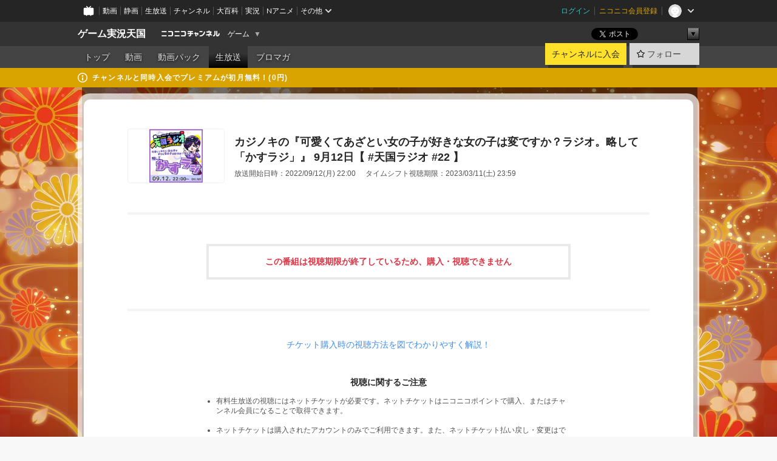

--- FILE ---
content_type: text/css
request_url: https://secure-dcdn.cdn.nimg.jp/nicochannel/chfront/css/channel/live.css?1769058450
body_size: 880
content:
#live_now{background:#333 url("../../img/common/grad/uk_h100a50.png") repeat-x;border-radius:4px;margin:10px auto;padding:10px 0 10px 10px}#live_now h1{color:#f9dd0f}#live_now li.item{border:0!important}#live_now li.item .item_right .title a{color:#fff!important}#live_now table{border-collapse:collapse;width:600px}#live_now td{font-size:12px;overflow:hidden;padding:6px;vertical-align:top}#live_now td .cnt{color:#fff;overflow:hidden;padding:4px 25px}#live_now td img.thmb{float:left;margin:0 6px 6px 5px;width:128px}#live_now td p img{margin:10px 0 0 25px}#live_now td a{color:#fff;font-size:22px;font-weight:bold;text-shadow:0 2px 5px #000}#live_now td a:hover{color:#003cdd}#future_live{margin-left:10px}#past_live{margin-right:10px}#future_live_cnt,
#past_live_cnt{padding:0 10px}#future_live .item,
#past_live .item{margin-bottom:10px;padding-bottom:10px}#future_live .item .img,
#past_live .item .img{width:110px}#future_live .item .img img.chthmb,
#past_live .item .img img.chthmb{width:96px}#future_live img.chthmb{border:2px solid #f90;border-radius:2px}#past_live img.chthmb{border:2px solid #999;border-radius:2px}#future_live .item .text,
#past_live .item .text{width:328px}#future_live .item .date,
#past_live .item .date{margin-bottom:4px}#future_live .item .title,
#past_live .item .title{margin-bottom:4px;overflow:hidden;word-break:break-all}#future_live .item .title a,
#past_live .item .title a{color:#356;font-size:14px;font-weight:bold}#future_live .item .desc,
#past_live .item .desc{margin-bottom:4px;overflow:hidden;word-break:break-all}#future_live .item .btn,
#past_live .item .btn{text-align:center}#future_live .none,
#past_live .none{background:#eee;border:1px solid #999;font-size:14px;font-weight:bold;margin:30px 30px 100px;padding:30px 16px;text-align:center}.entrance{text-align:left}.entrance ul li{float:left;margin:0 10px 0 0}.entrance a.join{border:1px solid #ffa772;border-radius:4px;color:#333;cursor:pointer;display:block;margin:4px auto;padding:4px;text-align:center;text-decoration:none}.entrance a:hover.join{background:#ffefd4;border:1px solid #ff670c;color:#222!important}section.sub div.announce ul li{color:#666;margin:10px 0 10px 10px}section.sub div.announce ul li a{color:#484848;font-weight:bold;text-decoration:underline}section.sub div.announce ul li a:hover{color:#003cdd!important;text-decoration:underline}section.now ul.items li.item div.item_right .title{color:#fff;font-size:22px;font-weight:bold;text-shadow:0 2px 5px #000}section.now ul.items li.item div.item_right .description{color:#fff}

--- FILE ---
content_type: text/css
request_url: https://secure-dcdn.cdn.nimg.jp/nicochannel/chfront/css/channel/ppv_live.css?1769058450
body_size: 1723
content:
#ppv_live_info2 h2{background:#e6e6e6;border-radius:4px;padding:6px 10px}#ppv_live .methodBody{background:#ddd;border:2px solid #888;border-radius:6px;display:inline-block;font-size:14px;margin-bottom:20px;padding:20px}#ppv_live .live_end_alert{background:#f22;border-radius:4px;color:#fff;margin:10px auto;padding:6px 12px;text-align:center;width:400px}#ppv_live .purchaseForm{background:none;height:auto;width:auto}#ppv_live #btn_buy_top{margin-top:-34px;text-align:center}#ppv_live #btn_buy_top .methodBody{margin-bottom:0}#ppv_live #btn_buy_btm{text-align:center}#ppv_live .btn_buy{clear:both;text-align:center}#ppv_live .btn_buy .txt{font-size:20px;margin-top:6px;text-align:center}#ppv_live .btn_buy .btn_buy_normal,
#ppv_live .btn_buy .btn_buy_normal2,
#ppv_live .btn_buy .btn_buy_free,
#ppv_live .btn_buy .btn_buy_discount,
#ppv_live .btn_buy .btn_buy_discount_memberfree,
#ppv_live .btn_buy .btn_buy_memberonly{display:inline-block;vertical-align:top}#ppv_live .btn_buy input.buy_submit{background:url("../../img/ppv_live/map_parts.png?3") no-repeat;display:block}#ppv_live .btn_buy input.buy_submit:hover{opacity:0.8}#ppv_live .btn_buy .btn_buy_free{margin-right:10px;width:356px}#ppv_live .btn_buy .btn_buy_free input.buy_submit{background-position:-730px 0;height:72px;width:356px}#ppv_live .btn_buy .btn_buy_free .txt{color:#c00;text-align:center}#ppv_live .btn_buy .btn_buy_discount{margin-right:10px;width:356px}#ppv_live .btn_buy .btn_buy_discount input.buy_submit{background-position:0 0;height:72px;width:356px}#ppv_live .btn_buy .btn_buy_discount .txt{text-align:center}#ppv_live .btn_buy .btn_buy_discount_memberfree input.buy_submit{background-position:0 0;height:72px;width:356px}#ppv_live .btn_buy .btn_buy_discount_memberfree .txt{text-align:center}#ppv_live .btn_buy .btn_buy_memberonly{width:296px}#ppv_live .btn_buy .btn_buy_memberonly input.buy_submit{background-position:-304px -82px;height:72px;width:296px}#ppv_live .btn_buy .btn_buy_normal{width:296px}#ppv_live .btn_buy .btn_buy_normal input.buy_submit{background-position:0 -82px;height:72px;width:296px}#ppv_live .btn_buy a.btn_buy_normal2{width:276px}#ppv_live .btn_buy .btn_buy_normal2 input.buy_submit{background-position:0 -164px;height:72px;width:276px}#ppv_live .live_caution_ticketnum{border:2px solid #ffc0c0;font-size:14px;margin:20px auto 12px;padding:10px 30px;text-align:center;width:80%}#ppv_live .onlineViewing{text-align:center}#ppv_live .onlineViewing p a{color:#0072df;display:inline-block;font-size:14px;margin-top:24px;text-decoration:underline}#ppv_live .live_producer{border:2px solid #ffc0c0;font-size:14px;margin:10px auto 24px;padding:10px 30px;text-align:center;width:80%}#ppv_live .live_producer strong{margin:0 4px}#ppv_live .btn_watch{background:url("../../img/ppv_live/map_parts.png") no-repeat -300px -164px;display:block;height:42px;margin-bottom:6px;width:276px}#ppv_live .btn_watch:hover{filter:alpha(opacity=80);opacity:0.8}#ppv_live .btn_watch span{display:none}.live_info_cnt::after{clear:both;content:"";display:block}#ppv_live_info1{background:#f0f0f0;border-radius:6px;margin:0 auto;text-shadow:1px 1px 0 rgba(255,255,255,0.7);width:720px}#ppv_live_info1 .live_info_cnt{padding:16px 50px 50px}#ppv_live_info1 .is_discount_info{margin:0 auto;padding-top:16px}#ppv_live_info1 .is_discount_info h2{font-size:17px;font-weight:normal;margin-bottom:4px}#ppv_live_info1 .is_discount_info h3{font-weight:bold;margin-bottom:4px;text-indent:2em}#ppv_live_info1 .is_discount_info p{font-size:14px;text-indent:3em}#ppv_live_info1 .live_thmb{float:left;width:140px}#ppv_live_info1 .live_thmb img{box-shadow:0 0 3px rgba(0,0,0,0.3);width:128px}#ppv_live_info1 .live_details{float:right;width:470px}#ppv_live_info1 .live_title{font-size:18px;margin-bottom:4px}#ppv_live_info1 .status_date{font-size:14px;margin-bottom:8px}#ppv_live_info1 .status_date .date strong{font-size:16px}#ppv_live_info1 .status_date .date{margin-right:12px}#ppv_live_info1 .status_date .date .icn{font-weight:bold}#ppv_live_info1 table.live_status{margin-bottom:8px}#ppv_live_info1 table.live_status th{text-align:right}#ppv_live_info1 table.live_status th,
#ppv_live_info1 table.live_status td{padding:1px 3px}#ppv_live_info1 table.live_status td strong{color:#c00}#ppv_live_info1 .status_limit{font-size:14px;margin-bottom:8px}#ppv_live_info1 .status_limit strong{color:#c00}#ppv_live_info1 .status_pt{background:#fff;border-radius:16px;box-shadow:0 1px 2px rgba(0,0,0,0.2) inset;display:inline-block;height:33px;margin:0 -10px 8px -10px;padding:0 0 0 8px}.status_pt .price{background:url("../../img/common/icon/nicopo.24x24.png") no-repeat left center;display:inline-block;padding-left:24px}#ppv_live_info1 .pt_original,
#ppv_live_info1 .pt_sell,
#ppv_live_info1 .pt_discount{float:left;line-height:33px!important}#ppv_live_info1 .pt_original,
#ppv_live_info1 .pt_sell,
#ppv_live_info1 .pt_discount{margin-right:12px}#ppv_live_info1 .pt_original{color:#666;font-size:14px}#ppv_live_info1 .pt_sell{font-size:16px;font-weight:bold}#ppv_live_info1 .pt_discount{font-size:14px}#ppv_live_info1 .current_pt{color:#666;font-size:14px}#ppv_live_info1 .current_pt a.pt_auto_charge{color:#666;font-size:12px;text-decoration:none}#ppv_live_info1 .current_pt a.pt_auto_charge:hover{text-decoration:underline}#ppv_live_info1 .current_pt span{color:#c00!important}#ppv_live_info2 .live_details,
#ppv_live_info2 .live_discount,
#ppv_live_info2 .live_attention{margin-bottom:20px}#ppv_live_info2 .live_details h2,
#ppv_live_info2 .live_discount h2,
#ppv_live_info2 .live_attention h2{margin-bottom:8px}#ppv_live_info2 .live_details{width:572px}#ppv_live_info2 .live_details .status_date,
#ppv_live_info2 .live_details .status_limit,
#ppv_live_info2 .live_details .live_title{padding-left:12px}#ppv_live_info2 .live_details .live_description{overflow:hidden;padding-left:24px}#ppv_live_info2 .live_details .live_description font{line-height:120%!important}#ppv_live_info2 .live_details .status_date,
#ppv_live_info2 .live_details .status_limit{margin-bottom:10px;margin-right:12px}#ppv_live_info2 .live_details .status_limit strong{color:#c00}#ppv_live_info2 .live_details .live_title{font-size:18px;margin-bottom:10px}#ppv_live_info2 .live_details .live_description{margin-bottom:10px}#ppv_live_info2 .live_discount{width:355px}#ppv_live_info2 .live_discount .txt,
#ppv_live_info2 .live_discount .bylaw,
#ppv_live_info2 .live_discount .price{margin-bottom:8px;text-align:center}#ppv_live_info2 .live_discount .txt{font-size:14px;font-weight:bold}#ppv_live_info2 .live_discount .bylaw a{font-size:14px;font-weight:bold}#ppv_live_info2 .live_discount .price{color:#666}#ppv_live_info2 .live_attention{width:355px}#ppv_live_info2 .live_attention ul{margin-bottom:6px;margin-left:24px}#ppv_live_info2 .live_attention li{margin-bottom:6px}